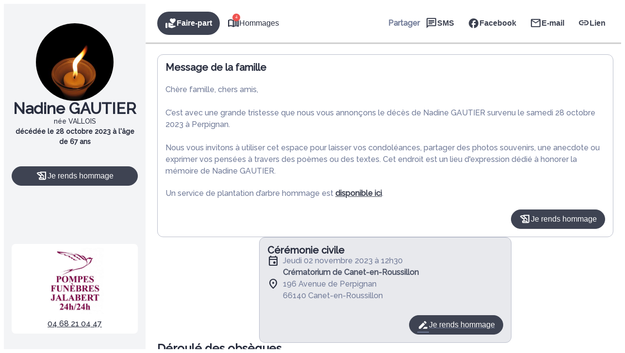

--- FILE ---
content_type: application/javascript
request_url: https://cdn.dni.nimbata.com/17798030030.min.js?ver=1.7.3
body_size: 9099
content:
function run17798030030(){eval(function(p,a,c,k,e,d){e=function(c){return c};if(!''.replace(/^/,String)){while(c--){d[c]=k[c]||c}k=[function(e){return d[e]}];e=function(){return'\\w+'};c=1};while(c--){if(k[c]){p=p.replace(new RegExp('\\b'+e(c)+'\\b','g'),k[c])}}return p}('\'679 274\';(25 678(96,102){11(96===61){96=79;}11(102===61){102=28;}10 235=677;10 400=79;10 272=\'676://675.674.239\';10 398=45.306;10 217="673";10 87="672";10 278="671";10 277="670";10 110;10 103=[];10 273=[];10 214;10 234=[[\'55\'],[\'55\'],[\'55\']];10 396=[0,0,0];10 305=[];10 172=[{"56":["7 68 21 7 47","7 68 21 7&6;47","7 68 21 7%34","7 68 21&6;7 47","7 68 21&6;7&6;47","7 68 21&6;7%34","7 68 21%35 47","7 68 21%35&6;47","7 68 21%35%34","7 68&6;21 7 47","7 68&6;21 7&6;47","7 68&6;21 7%34","7 68&6;21&6;7 47","7 68&6;21&6;7&6;47","7 68&6;21&6;7%34","7 68&6;21%35 47","7 68&6;21%35&6;47","7 68&6;21%35%34","7 68%36 7 47","7 68%36 7&6;47","7 68%36 7%34","7 68%36&6;7 47","7 68%36&6;7&6;47","7 68%36&6;7%34","7 68%36%35 47","7 68%36%35&6;47","7 68%36%35%34","7&6;68 21 7 47","7&6;68 21 7&6;47","7&6;68 21 7%34","7&6;68 21&6;7 47","7&6;68 21&6;7&6;47","7&6;68 21&6;7%34","7&6;68 21%35 47","7&6;68 21%35&6;47","7&6;68 21%35%34","7&6;68&6;21 7 47","7&6;68&6;21 7&6;47","7&6;68&6;21 7%34","7&6;68&6;21&6;7 47","7&6;68&6;21&6;7&6;47","7&6;68&6;21&6;7%34","7&6;68&6;21%35 47","7&6;68&6;21%35&6;47","7&6;68&6;21%35%34","7&6;68%36 7 47","7&6;68%36 7&6;47","7&6;68%36 7%34","7&6;68%36&6;7 47","7&6;68%36&6;7&6;47","7&6;68%36&6;7%34","7&6;68%36%35 47","7&6;68%36%35&6;47","7&6;68%36%35%34","7%20 21 7 47","7%20 21 7&6;47","7%20 21 7%34","7%20 21&6;7 47","7%20 21&6;7&6;47","7%20 21&6;7%34","7%20 21%35 47","7%20 21%35&6;47","7%20 21%35%34","7%20&6;21 7 47","7%20&6;21 7&6;47","7%20&6;21 7%34","7%20&6;21&6;7 47","7%20&6;21&6;7&6;47","7%20&6;21&6;7%34","7%20&6;21%35 47","7%20&6;21%35&6;47","7%20&6;21%35%34","7%20%36 7 47","7%20%36 7&6;47","7%20%36 7%34","7%20%36&6;7 47","7%20%36&6;7&6;47","7%20%36&6;7%34","7%20%36%35 47","7%20%36%35&6;47","7%20%36%35%34","+669"]},{"56":["7 68 80 12 12","7 68 80 12&6;12","7 68 80 12%18","7 68 80&6;12 12","7 68 80&6;12&6;12","7 68 80&6;12%18","7 68 80%18 12","7 68 80%18&6;12","7 68 80%18%18","7 68&6;80 12 12","7 68&6;80 12&6;12","7 68&6;80 12%18","7 68&6;80&6;12 12","7 68&6;80&6;12&6;12","7 68&6;80&6;12%18","7 68&6;80%18 12","7 68&6;80%18&6;12","7 68&6;80%18%18","7 68%33 12 12","7 68%33 12&6;12","7 68%33 12%18","7 68%33&6;12 12","7 68%33&6;12&6;12","7 68%33&6;12%18","7 68%33%18 12","7 68%33%18&6;12","7 68%33%18%18","7&6;68 80 12 12","7&6;68 80 12&6;12","7&6;68 80 12%18","7&6;68 80&6;12 12","7&6;68 80&6;12&6;12","7&6;68 80&6;12%18","7&6;68 80%18 12","7&6;68 80%18&6;12","7&6;68 80%18%18","7&6;68&6;80 12 12","7&6;68&6;80 12&6;12","7&6;68&6;80 12%18","7&6;68&6;80&6;12 12","7&6;68&6;80&6;12&6;12","7&6;68&6;80&6;12%18","7&6;68&6;80%18 12","7&6;68&6;80%18&6;12","7&6;68&6;80%18%18","7&6;68%33 12 12","7&6;68%33 12&6;12","7&6;68%33 12%18","7&6;68%33&6;12 12","7&6;68%33&6;12&6;12","7&6;68%33&6;12%18","7&6;68%33%18 12","7&6;68%33%18&6;12","7&6;68%33%18%18","7%20 80 12 12","7%20 80 12&6;12","7%20 80 12%18","7%20 80&6;12 12","7%20 80&6;12&6;12","7%20 80&6;12%18","7%20 80%18 12","7%20 80%18&6;12","7%20 80%18%18","7%20&6;80 12 12","7%20&6;80 12&6;12","7%20&6;80 12%18","7%20&6;80&6;12 12","7%20&6;80&6;12&6;12","7%20&6;80&6;12%18","7%20&6;80%18 12","7%20&6;80%18&6;12","7%20&6;80%18%18","7%20%33 12 12","7%20%33 12&6;12","7%20%33 12%18","7%20%33&6;12 12","7%20%33&6;12&6;12","7%20%33&6;12%18","7%20%33%18 12","7%20%33%18&6;12","7%20%33%18%18","+668"]},{"56":[]}];10 397=3;10 231=21;10 300=\'667\';10 168=-1;10 262=96;10 112=28;10 92=28;25 308(17,26,666){10 54;11(17.13(/^(.*)665(.*)$/)||17.13(/^(.*)281(.*)$/)||17.13(/^(.*)664(.*)$/)||17.13(/^(.*)663(.*)$/)||17.13(/^(.*)662(.*)$/)||17.13(/^(.*)661(.*)$/)){54=\'55\';}22 11((17.13(/^(.*)97(.*)$/)&&!17.13(/^(.*)136\\.97\\.98(.*)$/))&&(17.13(/^(.*)281(.*)$/)||26.13(/^(.*)120=(.*)$/)||26.13(/^(.*)119=(.*)$/)||26.13(/^(.*)118=(.*)$/)||26.13(/^(.*)59=126(.*)$/15)||26.13(/^(.*)59=125(.*)$/15)||17.13(/^(.*)120=(.*)$/)||17.13(/^(.*)119=(.*)$/)||17.13(/^(.*)118=(.*)$/)||17.13(/^(.*)59=126(.*)$/15)||17.13(/^(.*)59=125(.*)$/15))&&(26.13(/^(.*)78=58(.*)$/))){54=\'55\';}22 11((26.13(/^(.*)120=(.*)$/)||26.13(/^(.*)119=(.*)$/)||26.13(/^(.*)118=(.*)$/))&&26.13(/^(.*)78=58(.*)$/)){54=\'55\';}22 11((17.13(/^(.*)97(.*)$/)&&!17.13(/^(.*)136\\.97\\.98(.*)$/))&&(17.13(/^(.*)97\\.[64-90\\.]{2,5}\\/660(.*)$/)||17.13(/^(.*)97\\.[64-90\\.]{2,5}\\/659(.*)$/))){54=\'55\';}22 11((17.13(/^(.*)97(.*)$/)&&!17.13(/^(.*)136\\.97\\.98(.*)$/))&&(17.13(/^(.*)281(.*)$/)||26.13(/^(.*)120=(.*)$/)||26.13(/^(.*)119=(.*)$/)||26.13(/^(.*)118=(.*)$/)||26.13(/^(.*)59=126(.*)$/15)||26.13(/^(.*)59=125(.*)$/15)||17.13(/^(.*)120=(.*)$/)||17.13(/^(.*)119=(.*)$/)||17.13(/^(.*)118=(.*)$/)||17.13(/^(.*)59=126(.*)$/15)||17.13(/^(.*)59=125(.*)$/15))&&(!26.13(/^(.*)78=58(.*)$/))){54=\'55\';}22 11((26.13(/^(.*)120=(.*)$/)||26.13(/^(.*)119=(.*)$/)||26.13(/^(.*)118=(.*)$/))&&!26.13(/^(.*)78=58(.*)$/)){54=\'55\';}22 11(17.13(/^(.*)237(.*)$/)&&(26.13(/^(.*)117=(.*)$/)||17.13(/^(.*)117=(.*)$/))&&26.13(/^(.*)78=58(.*)$/)){54=\'55\';}22 11(26.13(/^(.*)117=(.*)$/)&&26.13(/^(.*)78=58(.*)$/)){54=\'55\';}22 11(17.13(/^(.*)237(.*)$/)&&(26.13(/^(.*)117=(.*)$/)||17.13(/^(.*)117=(.*)$/))&&!26.13(/^(.*)78=58(.*)$/)){54=\'55\';}22 11(26.13(/^(.*)117=(.*)$/)&&!26.13(/^(.*)78=58(.*)$/)){54=\'55\';}22 11((17.13(/^(.*)218(.*)$/)&&!17.13(/^(.*)136\\.218\\.98(.*)$/))&&((26.13(/^(.*)59=126(.*)$/15)||26.13(/^(.*)59=125(.*)$/15)))&&26.13(/^(.*)78=58(.*)$/)){54=\'55\';}22 11((17.13(/^(.*)218(.*)$/)&&!17.13(/^(.*)136\\.218\\.98(.*)$/))&&((26.13(/^(.*)59=126(.*)$/15)||26.13(/^(.*)59=125(.*)$/15)))&&!26.13(/^(.*)78=58(.*)$/)){54=\'55\';}22 11((17.13(/^(.*)175(.*)$/)&&!17.13(/^(.*)136\\.175\\.98(.*)$/))&&((26.13(/^(.*)59=126(.*)$/15)||26.13(/^(.*)59=125(.*)$/15)))&&26.13(/^(.*)78=58(.*)$/)){54=\'55\';}22 11((17.13(/^(.*)175(.*)$/)&&!17.13(/^(.*)136\\.175\\.98(.*)$/))&&((26.13(/^(.*)59=126(.*)$/15)||26.13(/^(.*)59=125(.*)$/15)))&&!26.13(/^(.*)78=58(.*)$/)){54=\'55\';}22{54=339(17,26);}27 54;}25 309(){10 100=45.49.63(";");37(10 15=0;15<100.14;15++){10 49=100[15];10 152=49.40("=");10 50=152>-1?49.342(0,152):49;11(127 217!==61&&127 87!==61&&50.95().116(217)&&50.95()!=87){45.49=50.95()+\'=; 391=658, 657 656 655 280:280:280 654; 390=/; 240=\'+41.51.163.146(41.51.163.215(".",41.51.163.215(".")-1)+1)+\'; 389=274; \';}}10 279=70.57(142);37(10 39=0;39<279.14;39++){10 135=279[39].95();11(135.116(217)&&135!=87){142.233(135);}22 11(278!==61&&277!==61&&135.116(278)&&135!=277){142.233(135);}}}25 401(){27 28;}25 402(){27 28;}25 228(30,69,216){10 399=348();10 276=402();10 275=401();10 133={302:167.232(),653:235,652:400,651:112,134:(!30.134||69||216?112:30.134),387:260(),386:257(),650:399,164:(!30.164||!30.134||69?351():30.164),26:398,17:(96===38&&102!=28?102:45.17),649:(!30.164||69?0:1),648:397,303:396,186:(!30.186||69||216?\'\':30.186)};11(276!=28){133.647=276;}11(275!=28){133.646=275;}10 53=73 385();53.384(\'383\',272,38);53.382(\'381-380\',\'379/378; 377=376-8\');53.375=25(){11(53.220==4&&53.374==200){10 42=65.169(53.271).188;10 177=65.169(53.271).177||28;10 187=38;11(192.353(42)){11(42[0].132.44!=\'395-394-393\'&&42[0].132.44!=28&&42[0].132.44!=\'\'){187=38;}22{187=79;}}22{10 57=70.57(42);37(10 15=0;15<57.14;15++){11(!(42[57[15]][0].132.44!=\'395-394-393\'&&42[57[15]][0].132.44!=28&&42[57[15]][0].132.44!=\'\')){392 42[57[15]];}22{11(70.57(172).40(57[15])==-1){392 42[57[15]];}}}187=70.57(42).14>0;}11(187){110=42;214=177;82(110);221();133.186=65.107(110);133.141=168;142.645(87,65.107(133));11(172.14<=5){45.49=87+\'=\'+65.107({186:65.107(110),134:(!30.134||69||216)?112:30.134,164:30.164,141:168})+\'; 391=\'+(73 167(168)).644()+\'; 390=/; 240=\'+41.51.163.146(41.51.163.215(".",41.51.163.215(".")-1)+1)+\'; 389=274; \';}}}};53.373(65.107(133));}25 221(){388();}25 388(){11(103.14>0&&214!=28){10 162=201(103);162.368();11(65.107(273)!=65.107(162)){273=162;10 161=65.169(65.107(214));161.643="642-641-162";161.640=162;161.387=260();161.386=257();10 53=73 385();53.384(\'383\',272,38);53.382(\'381-380\',\'379/378; 377=376-8\');53.375=25(){11(53.220==4&&53.374==200){10 42=53.271;}};53.373(65.107(161));}}}25 82(372,43,93){10 31=45.188;11(43!==61&&43!=28){31=43.29?43.29:43;}10 72=372;10 91=172;10 71=[];37(10 39=0;39<72.14;39++){10 46=72[39].132;37(10 86=0;86<91[72[39].106].56.14;86++){11(!93||93.40(91[72[39].106].56[86])>-1){11(43!==61&&43!=28&&43.212&&43.212.114()=="64"){184(31,46,91[72[39].106].56,86);}11(31.207()){10 159=31.367("64");10 211=159.14;37(10 77=0;77<211;77++){184(159[77],46,91[72[39].106].56,86);}}10 75=91[72[39].106].56[86];10 371=46.44;10 370="<64 42-139=\'182\' 84=\'156:+"+46.44+"\' 104=\'639:270; 638-637:270; 636-635:270;\'>"+46.205+"</64>";11(75!=371){71.108({75:75,122:370,74:46});}}}}11(71.14>0){11(43!==61&&43!=28){268(31,71);}11(31.207()){268(31,71);}}37(10 39=0;39<72.14;39++){37(10 86=0;86<91[72[39].106].56.14;86++){10 213=(91[72[39].106].56!=28?91[72[39].106].56:[]);11(213.14>0){11(!93||93.40(91[72[39].106].56[86])>-1){10 105=213.193(25(67){27 67.66(/&6;/153,\' \').66(/\\340/153,\'\');});105=201(105);105=105.293(25(369){27 213.40(369)===-1;});105.368(25(64,189){27 64.14-189.14;});37(10 185=0;185<105.14;185++){11(43!==61&&43!=28&&43.212&&43.212.114()=="64"){184(31,46,105,185);}11(31.207()){10 159=31.367("64");10 211=159.14;37(10 77=0;77<211;77++){184(159[77],46,105,185);}}}}}}}}25 184(31,46,82,158){10 32;10 124=31.62(\'84\');10 269=31.62(\'42-139\');10 366=31.264(\'42-365\');11(124&&!(269&&269==\'182\')){11(124.40(82[158])>-1&&(124.114().116("156:")||124.114().40("156/")>-1)){10 123=31.48;37(10 210=0;210<82.14;210++){123=123.66(82[210],46.205);}173{32=45.359(\'64\');}171(358){32=31.265(38);}11(366){32.88(\'42-365\',46.205);}32.88(\'84\',124.114().116("156:")?"156:+"+46.44:124.114().66(82[158],46.44));103.108(46.44);32.88(\'42-139\',\'182\');37(10 90=0;90<31.155.14;90++){32.155.357(31.155[90]);}11(31.154.14>0){32.154=31.154;}11((31.62(\'104\')!=28)&&(31.62(\'104\').14>0)){32.88(\'104\',31.62(\'104\'));}11(31.204().14>0){10 89=31.204();10 364=73 144(82[158].66(/[.*+?^$}{()|[\\]\\\\]/153,\'\\\\$&\'),\'153\');10 363=(82[158].116("+")?"+":"")+46.44;37(10 76=0;76<89.14;76++){11(!32.264(89[76])){173{10 131=31.62(89[76]);11(131&&131.14>0&&131.40(82[158])>-1){131=131.66(364,363);}32.88(89[76],131);}171(236){}}}}32.48=123;11(32.48!=31.48||32.62(\'84\')!=31.62(\'84\')){31.29.360(32,31);}}22{11(262===38&&!103.356(46.44)){11(124.40(46.44)>-1){103.108(46.44);}}}}}25 202(23){11(23.29){11(23.29.166===\'634\'||23.29.166===\'633\'||23.29.166===\'632\'){27 79;}22{27 202(23.29);}}22{27 38;}}25 268(362,71){10 209=99;37(10 183=0;183<71.14;183++){11(209>71[183].75.66(/[^0-9]/267,"").14){209=71[183].75.66(/[^0-9]/267,"").14;}}10 23,361=45.631(362,630.629,28,79);10 208=[];242(23=361.628()){11(23.138===3&&23.81.95().14>0&&23.81.66(/[^0-9]/267,"").14>=209){208.108(23)}}37(10 77=0;77<208.14;77++){23=208[77];37(10 157=0;157<71.14;157++){10 75=71[157].75;10 203=75.66(/&6;/153,335.627(160));10 122=71[157].122;10 74=71[157].74;11(23.138===3){11(202(23)&&23.81&&23.81.40(203)>-1){11(23.207()){10 206=23.265(38);206.81=206.81.63(203).263(122);23.29.360(206,23);}22{11(23.29&&23.29.166==\'224\'&&74!=28){10 266=23.29.62(\'42-139\')||\'\';11(!(266&&266==\'182\')){10 123=23.29.48;123=123.66(75,74.205);10 32;173{32=45.359(\'64\');}171(358){32=23.29.265(38);}32.88(\'84\',"156:+"+74.44);32.88(\'42-139\',\'182\');37(10 90=0;90<23.29.155.14;90++){32.155.357(23.29.155[90]);}11(23.29.154.14>0){32.154=23.29.154;}11((23.29.62(\'104\')!=28)&&(23.29.62(\'104\').14>0)){32.88(\'104\',23.29.62(\'104\'));}11(23.29.204().14>0){10 89=23.29.204();37(10 76=0;76<89.14;76++){11(!32.264(89[76])){173{32.88(89[76],23.29.62(89[76]));}171(236){}}}}32.48=123;11(23.29.48!=32.48){11(23.29.29){23.29.88(\'84\',32.62("84"));23.29.48=32.48;}22{23.29.48=32.48}}}}22{11(75!=122){11(23.29){23.29.48=23.29.48.63(75).263(122);}22{23.81=23.81.63(203).263(122);}}}}11(74!=28&&74.44){103.108(74.44);}}22{11(262===38&&74!=28&&!103.356(74.44)){11(202(23)&&23.81&&23.81.40(122)>-1){103.108(74.44);}}}}}}}25 201(121){25 352(355,354,121){27 121.40(355)===354;};11(!192.353(121)){626 73 625(\'201 624 623 622 621\');}10 130=[];37(10 15=0;15<121.14;15++){11(352(121[15],15,121)){130.108(121[15]);}}27 130;}25 351(){10 58=73 167().620();10 349=\'619-618-617-616-615\'.66(/[614]/153,25(83){10 261=(58+350.613()*16)%16|0;58=350.612(58/16);27(83==\'611\'?261:(261&610|609)).250(16);});27 349;}25 348(){11(52(\'120\')){27 52(\'120\');}22 11(52(\'119\')){27 52(\'119\');}22 11(52(\'118\')){27 52(\'118\');}22 11(52(\'148\')){27 52(\'148\');}22 11(52(\'117\')){27 52(\'117\');}22 11((96===38&&102!=28?102:45.17).13(/^(.*)608(.*)$/)&&(41.51.84.40(\'148\')<=0)){27 334();}22{11(52(\'347\')){27 52(\'347\');}22{11(52(\'346\')){27 52(\'346\');}}}27\'\';}25 307(){10 17;11(52(\'345\')){17=52(\'345\');}22{17=(96===38&&102!=28?102:45.17);}11(!17||17===\'\'){17=\'251\';}27 17;}25 260(){10 85=555;11(127 344===\'25\'){344(25(259){11(259){85=259.607(\'606\');}});}11((127 85===\'61\')||(85==555)||85===61){85=195(\'605\');11(85!=28){10 181=85.63(".");11(181.14>2){85=181[2]+(181.14>3?"."+181[3]:"");}}22 11(41.258&&41.258.343){85=41.258.343;}}27 85;}25 257(){10 100=45.49.63(";");10 115=28;37(10 15=0;15<100.14;15++){10 49=100[15];10 152=49.40("=");10 50=152>-1?49.342(0,152):49;11(50.95().116("341")){11(/^341[224-604-9]{8,}$/.196(50.95())===38){10 101=49.146(50.14+1).63(\'.\');11(101.14>=3&&101[0]==\'603\'&&101[1]==\'1\'){115=101[2];}22 11(101.14>=3&&101[0]==\'602\'&&101[1]==\'1\'){10 256=101[2].63(\'$\');11(256.14>1){115=256[0];115=115.116(\'340\')?115.146(1):115;}}}}}27 115;}25 339(17,26){10 180=\'\';10 255=17.63(\'/\');11(255.14>=3){10 254=255[2],151=254.63(\'.\');11(151.14>2){180=151[151.14-2]+\'.\'+151[151.14-1];}22{180=254;}}22{180=17;}10 179=\'\';10 253=26.63(\'/\');11(253.14>=3){10 252=253[2],150=252.63(\'.\');11(150.14>2){179=150[150.14-2]+\'.\'+150[150.14-1];}22{179=252;}}22{179=\'601\';}11(17=="251"){27\'251\';}22 11(180==179){27\'304\';}22{27\'600\';}}25 52(50){50=50.66(/[\\[]/,"\\[").66(/[\\]]/,"\\]");10 199="[\\?&]"+50+"=([^&#]*)";10 198=73 144(199);10 178=198.338(51.84);11(178==28){50=50.114();199="[\\?&]"+50+"=([^&#]*)";198=73 144(199);178=198.338(51.84.114());}27 178==28?28:178[1];}25 170(249,149){10 130=79;11(70.226.250.225(149)===\'[336 192]\'){10 15=0;242(15<149.14){10 337=170(249,149[15]);11(337===38){130=38;599;}15++;}}22 11(70.226.250.225(149)===\'[336 335]\'){11(149===249){130=38;}}27 130;}25 334(){10 147=\'\';10 176=\'\';10 100=45.49.63(\';\').193(25(49){27 49.63(\'=\')}).291(25 598(247,248){10 177=248[0].95();247[177]=248[1];27 247;},{});10 246=100.597;10 245=100.596;11(246!==61){147=246.295(19);176=41.51.113+(((41.51.113||\'\').40(\'?148=\')==-1&&(41.51.113||\'\').40(\'&148=\')==-1)?(41.51.113.14>0?\'&\':\'?\')+\'148=\'+147:\'\');333.332({},28,176);}22 11(245!==61){147=245;176=41.51.113+(((41.51.113||\'\').40(\'?244=\')==-1&&(41.51.113||\'\').40(\'&244=\')==-1)?(41.51.113.14>0?\'&\':\'?\')+\'244=\'+147:\'\');333.332({},28,176);}27 147;}25 195(50){10 241=50+\'=\',243=45.49.63(\';\'),15=0,83;37(15=0;15<243.14;15++){83=243[15];242(83.595(0)===\' \'){83=83.146(1,83.14);}11(83.40(241)===0){27 83.146(241.14,83.14);}}27 28;}25 194(){10 174=\'594\';10 143=593.143;10 321=\'(320\\/|331-592|331-591|330 590|589-330|588|316|587|586|585|584-583|582-581|580|579|578|577|576|575|329-574|329 573 572|571|317|570|569|568|567|566|565|564|563 |562|561|560.327|559|558|557|556|554|553.324|552|551|550|549|548|547|546-174|545|544|328|543|542|541|540|539|538|537 238|536|535|534|533|532|531|530|529|528|527|526|525|524|523|522|521|328|520.519|518|517|516|515.327|514.238|513 145|512|511|510|509|508|507|506|505|504|503|502|501|500|499|498|497-197|496|495|494|493|492|491|490|489|488|487|486|485|326 326 197|325-322-239.98.129|484|483|482|481 145 197|480|479-319|478-240-145|477-325-145.98|476.475|474|473|472|471|470|469:468|467-129|466|465|464|463|462|461 460 459|458 457 456|455.239|454|453|452|451-145|450|449|448|323|447|446|324.445|444-443|442|441|323|440|439|438|437|436|435|434|433|432|431|322.430|429|428|427|426|425|424|423|422!39-421|420 419-418 238|417)\';10 314=73 144(321,\'15\');10 318=\'129|320|145|197|319|416\';10 313=73 144(318,\'15\');10 315=\'129|97|415|237|414|413|317|316|175\';10 312=73 144(315,\'15\');11(314.196(143)||313.196(143)||312.196(143)){174=\'129\';}22{174=143;}27 174;}11(127 194==="25"&&194()!==\'129\'){11(!96){11(!41.311){41.311=38;173{92=70.412(172).310().193(25(67){27 67.56;}).310();}171(236){}}22{27;}}}25 297(){309();112=308(307(),45.306,235);10 227=170(112,305);10 229=(112==\'304\');10 298=170(\'303\',234);10 230=170(112,234);10 30=65.169(142.411(87));30=(30!==28&&70.57(30).14>0&&30.301===70)?30:{};10 140=70.57(30).40(\'141\')>-1?30.141:30.302+231*24*60*60*299;10 69=(!229)&&(140<167.232());11(69===38){30={};142.233(87);140=-1;}11(70.57(30).14===0&&30.301===70){30=195(87)===28?{}:65.169(195(87));11(70.57(30).40(\'141\')>-1){140=30.141;}69=79;}168=(300==\'410\'&&140>-1?140:(167.232()+(231*24*60*60*299)));11(!230&&30&&!69){228(30,69,227);}22 11(230||(30&&!69)||(298&&!229)){228(30,69,227);}}11(194()!==\'129\'){297();}11(41.296&&96==79){10 219=73 296(25(94){10 290=94.193(25(294){10 191=192.226.295.225(294.128).293(25(111){27!(111.166===\'224\'&&111.62(\'42-139\'));});10 190=0;11(!92){190=191.14;}22{37(10 39=0;39<191.14;39++){10 111=191[39];11([137.409,137.408,137.289].40(111.138)===-1){11(111.48&&111.48.95().14>0){10 292=111.48;10 165=79;37(10 15=0;15<92.14&&!165;15++){11(292.40(92[15])>-1){165=38;190++;}}}}}}27 190;}).291(25(64,189){27 64+189;},0);11((290>0)&&(110!==61)&&(110!=28)){10 223=79;37(10 67=0;67<94.14;67++){37(10 109=0;109<94[67].128.14;109++){11(94[67].128[109].138!=137.289){11((127 222==\'25\')&&94[67].128[109].138!=137.283){11(94[67].128[109].407("406").14>0){223=38;}}10 93=284(94[67].128[109]);11(93==28||93.14>0){82(110,94[67].128[109],93);}}}}11(223&&(127 222==\'25\')){222();}221();}});11(((45?45.220:"")||"")=="405"){219.288(45.287("188"),{286:38,285:38});}22{41.404(\'403\',25(){219.288(45.287("188"),{286:38,285:38});});}}25 284(43){11(!92){27 28;}10 282=43.138==137.283?43.81:43.48;10 56=[];10 165=79;37(10 15=0;15<92.14&&!165;15++){11(282.40(92[15])>-1){56.108(92[15]);}}27 56;}})()',10,680,'||||||nbsp|04|||var|if|09|match|length|i||referrer|2009||2068||else|el||function|landing|return|null|parentNode|storedParams|rootNode|newEl|2080|2047|2004|2021|for|true|j|indexOf|window|data|node|link|document|swapWith||innerHTML|cookie|name|location|getURLParameter|xhttp|sourceType|paid_PAID|targets|keys|d|utm_medium||undefined|getAttribute|split|a|JSON|replace|m||expired|Object|swapSet|swapDetails|new|injObj|str|aCnt|ii|network|false||nodeValue|swapTargets|c|href|cid|k|STORAGE_NAME|setAttribute|oldElementAttributes|z|swapGroups|ALL_TARGETS|targetsToCheck|mutations_list|trim|hisEvnt|google|com||cookies|cookieDataArr|spaReferrer|SWAPPED_NUMBERS|style|swapGroupTargetsClean|swapGroup|stringify|push|ma|SWAP_DATA|f|current_source_type|search|toLowerCase|sessionId|startsWith|msclkid|gbraid|wbraid|gclid|array|injA|existingInnerHTML|attr|ppc|cpc|typeof|addedNodes|bot|result|attributeValue|swapNumbers|params|orig_source_type|lsname|mail|Node|nodeType|nimbata|storageExpTs|expires_on|localStorage|userAgent|RegExp|crawler|substring|fbclick_final|fbclid|haystack|lan_host_split|ref_host_split|eqPos|g|id|classList|tel|swIdx|targetIdx|elms||postData|numbers|hostname|guid|hasMatch|nodeName|Date|COOKIE_EXPIRATION_TS|parse|inArray|catch|SWAP_GROUPS|try|agent|yandex|newSearchParams|key|results|lan_domain|ref_domain|cidParts|nimbata_number|setIdx|ReplaceHyperlinkNode|kk|swap_numbers|proceedWithSwapping|body|b|nodeCount|allNodes|Array|map|detect_agent|readCookie|test|spider|regex|regexS||arrayUnique|nodeIsValidChild|strNbsp|getAttributeNames|display|el2|hasChildNodes|arr|minLength|k2|len|tagName|swapGroupTargets|SWAP_RECORD_KEY|lastIndexOf|use_priority|STORAGE_PREFIX|yahoo|observer|readyState|notifySwappedNumbers|assignFormTrackingListeners|newFormFound|A|call|prototype|usePriority|getSwapDetails|sourceIsReferrerInternal|sourceIsInSourceList|STORAGE_DAY_POLICY|now|removeItem|SOURCE_TYPES|DNI_ID|exc|bing|Bot|net|domain|nameEQ|while|ca|fbp|fbpixel|fbclick|accumulator|currentValue|needle|toString|direct|lan_host|lan_hosts|ref_host|ref_hosts|sessionInfoArr|getGaSessionID|gaGlobal|tracker|getGaCID|r|CHECK_SPA_INIT_CHANGED|join|hasAttribute|cloneNode|attrNN3|gmi|ReplaceTextAfterNode|attrNN|inherit|responseText|DNI_URL|SENT_SWAPPED_NUMBERS|strict|trackingCookiesValues|criteoAttributes|FT_STORAGE_NAME|FT_STORAGE_PREFIX|localstorageItems|00|googleadservices|nodeHtml|TEXT_NODE|checkTargets|childList|subtree|querySelector|observe|COMMENT_NODE|additions|reduce|htmlContent|filter|mutation|slice|MutationObserver|handleDNI|sourceIsRest|1000|STORAGE_EXPIRATION_MODE|constructor|updated|rest|referrer_internal|PRIORITY_SOURCE_TYPES|URL|getCurrentReferrer|getSourceType|removeOldCookiesAndStorage|flat|dni17798030030Loaded|re3|re2|re1|botPattern3|slurp|teoma|botPattern2|robot|googlebot|botPattern1|archive|Twitterbot|bnf|web|gnam|org|dotbot|FAST|Google|Googlebot|pushState|history|getFbclid|String|object|isInArray|exec|getReferrerType|s|_ga_|substr|vid|ga|utm_referrer|campaignid|clid|getClickID|uuid|Math|generateUUID|uniqueValues|isArray|index|value|includes|add|err|createElement|replaceChild|walk|startNode|attributeReplaceWith|attributeReplacementRegex|phone|hasCustomAttributeRn|getElementsByTagName|sort|v|final_display_inject|inj|swapDetailsObj|send|status|onload|utf|charset|json|application|type|Content|setRequestHeader|POST|open|XMLHttpRequest|ga_sessionid|ga_cid|updateSwappedNumbers|samesite|path|expires|delete|SERVER|DNI|ERROR|IS_REST|GROUP_CNT|LP|clickId|IS_GROUP_DNI_ID|getTrackingCookiesValues|getCriteoAttributes|load|addEventListener|complete|form|querySelectorAll|PROCESSING_INSTRUCTION_NODE|CDATA_SECTION_NODE|first|getItem|values|duckduckgo|msn|baidu|crawling|AddThis|Animator|Re|Domain|asr|y|lipperhey|yoozBot|SemrushBot|findxbot|crawler4j|TweetmemeBot|Applebot|org_bot|Qwantify|BUbiNG|xovibot|nerdybot|ltx71|SemanticScholarBot|MegaIndex|AdvBot|memorybot|OrangeBot|Facebot|ADmantX|Indexer|A6|fr_bot|smtbot|cXensebot|Livelapbot|SimpleCrawler|binlar|fr|brainobot|urlappendbot|GrapeshotCrawler|g00g1e|Scaper|Metadata|CC|Service|SEO|Lipperhey|InterfaxScanBot|psbot|360Spider|rogerbot|CrystalSemanticsBot|niki|Search|WeSEE|arabot|blexbot|changedetection|proximic|elisabot|info|siteexplorer|ip|it2media|seokicks|toplistbot|content|integromedb|coccoc|backlinkcrawler|openindexspider|acoonbot|webcompanycrawler|drupact|lssrocketcrawler|DuckDuckBot|ichiro|wocbot|wotbox|careerbot|lssbot|sogou|lb|RetrevoPageAnalyzer|yeti|facebookexternalhit|intelium_bot|aihitbot|gslfbot|ec2linkfinder|seznambot|edisterbot|ccbot|summify|wbsearchbot|domaincrawler|Aboundex|ahrefsbot|sistrix|NerdByNature|europarchive|findthatfile|heritrix|discobot|RU_Bot|Mail|ezooms|blekkobot|Adidxbot|linkdex|sitebot|page2rss|scribdbot|turnitinbot|postrank|twengabot|spbot|citeseerxbot|baiduspider|voilabot|CyberPatrol|Voyager|Linguee|purebot|yandexbot|mlbot|buzzbot|yanga|woriobot|MJ12bot|tagoobot|ips|IOI|AISearchBot|yacybot|panscient|msrbot|findlink|bibnum|fluffy||speedy|netresearchserver|antibot|UsineNouvelleCrawler|grub|webcrawler|httrack|webmon|GingerCrawler|ia_archiver|ngbot|exabot|gigablast|seekbot|convera|biglotron|Crawler|Enterprise|WebCrawler|jyxobot|msnbot|phpcrawl|nutch|httpunit|libwww|urllib|Python|HttpClient|Commons|curl|wget|java|bingbot|Mediapartners|favicon|Image|Mobile|navigator|user|charAt|_fbp|_fbc|callbackFn|break|referrer_external|lanerrer|GS2|GS1|Z0|_ga|clientId|get|facebook|0x8|0x3|x|floor|random|xy|xxxxxxxxxxxx|yxxx|4xxx|xxxx|xxxxxxxx|getTime|param|1rst|with|error|TypeError|throw|fromCharCode|nextNode|SHOW_TEXT|NodeFilter|createTreeWalker|META|STYLE|SCRIPT|weight|font|decoration|text|color|swapped_numbers|swapped|log|action|toUTCString|setItem|tracking_cookies_values|criteo_attributes|group_cnt|repeat|click_id|source_type|is_group_dni|dni_id|GMT|1970|Jan|01|Thu|afs|aclk|adnxs|adsrv|adclick|googlesyndication|doubleclick|dniId|last|33468800909|33468210447|n_ft_17798030030_20250401144941|n_ft_17798030030_|n_17798030030_20250401144941|n_17798030030_|cloudfront|dakvo8z10w4va|https|17798030030|execDNI|use'.split('|'),0,{}))
}run17798030030();